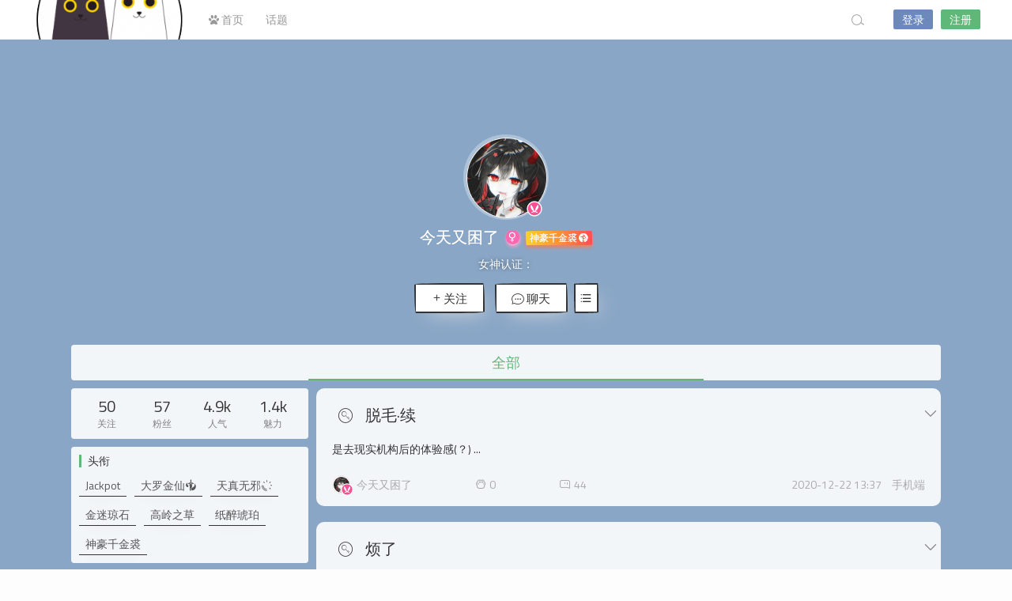

--- FILE ---
content_type: text/html; charset=UTF-8
request_url: https://lostsns.com/u/4253
body_size: 9869
content:
<!DOCTYPE html>
<html lang="zh-CN">
<head>
<link rel="shortcut icon" href=""/>
<meta http-equiv="Content-Type" content="text/html; charset=UTF-8">
<meta name="viewport" content="width=device-width">
<meta http-equiv="Pragma" content="no-cache">
<meta http-equiv="Cache-Control" content="no-cache">
<meta http-equiv="Expires" content="0">
<title>今天又困了-迷路猫</title>
<meta name="keywords" content="今天又困了" />
<meta name="description" content="做题做题做题" /><script type="text/javascript">var jinsom={"author_id":4253,"author_url":"https:\/\/lostsns.com\/u\/4253","site_name":"\u8ff7\u8def\u732b","ajax_url":"https:\/\/lostsns.com\/wp-admin\/admin-ajax.php","admin_url":"https:\/\/lostsns.com\/wp-admin\/","home_url":"https:\/\/lostsns.com","member_url":"https:\/\/lostsns.com\/u\/0","permalink_structure":1,"member_url_permalink":"https:\/\/lostsns.com\/u\/0?","theme_url":"https:\/\/lostsns.com\/wp-content\/themes\/SNS","cdn_url":"https:\/\/lostsns.com\/wp-content\/themes\/SNS\/cdn","page_template":"","user_url":"https:\/\/lostsns.com\/u\/0","current_url":"https:\/\/lostsns.com\/u\/4253","permalink":"https:\/\/lostsns.com\/8244.html","jinsom_ajax_url":"https:\/\/lostsns.com\/wp-content\/themes\/SNS\/module","mobile_ajax_url":"https:\/\/lostsns.com\/wp-content\/themes\/SNS\/mobile\/module","module_url":"https:\/\/lostsns.com\/wp-content\/themes\/SNS\/module","content_url":"https:\/\/lostsns.com\/wp-content","module_link":"https:\/\/lostsns.com\/wp-content\/module","user_id":0,"ip":"3.148.199.83","nickname":"<font class=\"user-0\"><\/font>","nickname_base":false,"nickname_link":"<a href=\"https:\/\/lostsns.com\/u\/0\" target=\"_blank\"><\/a>","current_user_name":false,"user_name":"<a href=\"https:\/\/lostsns.com\/u\/0\"><\/a>","user_on_off":1,"is_vip":0,"is_author":1,"is_single":0,"is_tag":0,"is_search":0,"is_page":0,"is_home":0,"is_category":0,"is_tax":0,"is_mobile":0,"is_login":0,"is_black":0,"app":"https:\/\/lostsns.com\/wp-content\/themes\/SNS\/mobile\/","api":"https:\/\/lostsns.com\/wp-content\/themes\/SNS\/api\/","loading":"<div class=\"jinsom-load\"><div class=\"jinsom-loading\"><i><\/i><i><\/i><i><\/i><\/div><\/div>","loading_post":"<div class=\"jinsom-load-post\"><div class=\"jinsom-loading-post\"><i><\/i><i><\/i><i><\/i><i><\/i><i><\/i><\/div><\/div>","loading_info":"<div class=\"jinsom-info-card-loading\"><img src=\"https:\/\/lostsns.com\/wp-admin\/\/images\/spinner.gif\"><p>\u8d44\u6599\u52a0\u8f7d\u4e2d...<\/p><\/div>","empty":"<div class=\"jinsom-empty-page\"><i class=\"jinsom-icon jinsom-kong\"><\/i><div class=\"title\"><p>\u6682\u6ca1\u6709\u6570\u636e<\/p><\/div><\/div>","verify":"","vip":"","vip_icon":"","lv":"","exp":0,"honor":"","avatar":"<img loading=\"lazy\" src=\"https:\/\/ae01.alicdn.com\/kf\/Uc4874821b5b24cf08545bdfcc2e9399fr.jpg\" class=\"avatar avatar-0 avatar-normal opacity\" width=\"100\" height=\"100\" alt=\"\"\/>","avatar_url":"https:\/\/ae01.alicdn.com\/kf\/Uc4874821b5b24cf08545bdfcc2e9399fr.jpg","is_admin":0,"is_admin_x":0,"credit":false,"wechat_cash":0,"alipay_cash":0,"user_data":1,"user_verify":false,"credit_name":"\u91d1\u5e01","money_name":"\u4f59\u989d","extcredits_name":"\u6d3b\u8dc3\u5ea6","extcredits":0,"cash_ratio":"10000","cash_mini_number":"5","login_on_off":0,"phone_on_off":0,"email_on_off":0,"publish_is_phone":0,"publish_is_email":0,"is_phone":0,"is_miniprogram":0,"miniprogram_ios_stop_pay":0,"chat_group_novip_note_max":5,"is_email":0,"chat_group_join_text":"&lt;j onclick=&quot;jinsom_open_group_chat_join_buy()&quot;&gt;&lt;n&gt;&lt;\/n&gt;&lt;font&gt;\u6765\u4e86&lt;\/font&gt;&lt;\/j&gt;","bbs_name":"\u8bba\u575b","referral_link_name":"t","words_images_max":"12","machine_verify_appid":"","sns_home_load_type":"default","waterfull_margin":"10","sort":"rand","smile_url":"","smile_add":"null","upload_video_type":"mp4,m3u8,flv,mov,MOV,MP4,FLV","upload_file_type":"jpg,png,gif,zip,mp3,mp4,wav,txt,doc,xls,pdf","upload_music_type":"mp3,wav","websocket":0,"websocket_domain":"lostsns.com","websocket_port":"1234","websocket_wss":"","websocket_gift_on_off":"","websocket_chat_inputing":"","who":0};</script><meta name='robots' content='max-image-preview:large' />
<link rel='stylesheet' id='classic-theme-styles-css' href='https://lostsns.com/wp-includes/css/classic-themes.min.css?ver=6.2.8' type='text/css' media='all' />
<link rel='stylesheet' id='iconfont-css' href='https://lostsns.com/wp-content/themes/SNS/cdn/assets/fonts/iconfont.css?ver=1.6.89.2.14' type='text/css' media='all' />
<link rel='stylesheet' id='iconfont_0-css' href='//at.alicdn.com/t/c/font_895155_ipi56lhrw8.css?ver=1.6.89.2.14' type='text/css' media='all' />
<link rel='stylesheet' id='fancybox-css' href='https://lostsns.com/wp-content/themes/SNS/cdn/assets/css/jquery.fancybox.min.css?ver=1.6.89.2.14' type='text/css' media='all' />
<link rel='stylesheet' id='awesome-css' href='https://lostsns.com/wp-content/themes/SNS/cdn/assets/css/font-awesome.min.css?ver=1.6.89.2.14' type='text/css' media='all' />
<link rel='stylesheet' id='Swiper-css' href='https://lostsns.com/wp-content/themes/SNS/cdn/assets/css/swiper.min.css?ver=1.6.89.2.14' type='text/css' media='all' />
<link rel='stylesheet' id='layui-css' href='https://lostsns.com/wp-content/themes/SNS/cdn/extend/layui/css/layui.css?ver=1.6.89.2.14' type='text/css' media='all' />
<link rel='stylesheet' id='jinsom-css' href='https://lostsns.com/wp-content/themes/SNS/cdn/assets/css/jinsom.min.css?ver=1.6.89.2.14' type='text/css' media='all' />
<script type='text/javascript' src='https://lostsns.com/wp-content/themes/SNS/cdn/assets/js/xgplayer.js?ver=1.6.89.2.14' id='xgplayer-js'></script>
<script type='text/javascript' src='https://lostsns.com/wp-content/themes/SNS/cdn/assets/js/xgplayer-hls.js?ver=1.6.89.2.14' id='xgplayer-hls-js'></script>
<script type='text/javascript' src='https://lostsns.com/wp-content/themes/SNS/cdn/assets/js/xgplayer-flv.js?ver=1.6.89.2.14' id='xgplayer-flv-js'></script>
<script type='text/javascript' src='https://lostsns.com/wp-content/themes/SNS/cdn/assets/js/jquery.min.js?ver=1.6.89.2.14' id='jquery-js'></script>
<script type='text/javascript' src='https://lostsns.com/wp-content/themes/SNS/cdn/assets/js/jquery.qrcode.min.js?ver=1.6.89.2.14' id='qrcode-js'></script>
<script type='text/javascript' src='https://lostsns.com/wp-content/themes/SNS/cdn/assets/js/masonry.min.js?ver=1.6.89.2.14' id='masonry-min-js'></script>
<script type='text/javascript' src='https://lostsns.com/wp-content/themes/SNS/cdn/assets/js/imagesloaded.min.js?ver=1.6.89.2.14' id='masonry-imagesloaded-js'></script>
<script type='text/javascript' src='https://lostsns.com/wp-content/themes/SNS/cdn/assets/js/jquery.fancybox.min.js?ver=1.6.89.2.14' id='fancybox-js'></script>
<script type='text/javascript' src='https://lostsns.com/wp-content/themes/SNS/cdn/assets/js/player.js?ver=1.6.89.2.14' id='music-player-js'></script>
<script type='text/javascript' src='https://lostsns.com/wp-content/themes/SNS/cdn/extend/layui/layui.js?ver=1.6.89.2.14' id='layui-js'></script>
<script type='text/javascript' src='https://lostsns.com/wp-content/themes/SNS/cdn/assets/js/login.js?ver=1.6.89.2.14' id='login-js'></script>
<script type='text/javascript' src='https://lostsns.com/wp-content/themes/SNS/cdn/assets/js/comment.js?ver=1.6.89.2.14' id='comment-js'></script>
<script type='text/javascript' src='https://lostsns.com/wp-content/themes/SNS/cdn/assets/js/delete.js?ver=1.6.89.2.14' id='delete-js'></script>
<script type='text/javascript' src='https://lostsns.com/wp-content/themes/SNS/cdn/assets/js/chat.js?ver=1.6.89.2.14' id='chat-js'></script>
<script type='text/javascript' src='https://lostsns.com/wp-content/themes/SNS/cdn/assets/js/publish.js?ver=1.6.89.2.14' id='publish-js'></script>
<script type='text/javascript' src='https://lostsns.com/wp-content/themes/SNS/cdn/assets/js/editor.js?ver=1.6.89.2.14' id='editor1-js'></script>
<script type='text/javascript' src='https://lostsns.com/wp-content/themes/SNS/cdn/assets/js/post.js?ver=1.6.89.2.14' id='post-js'></script>
<script type='text/javascript' src='https://lostsns.com/wp-content/themes/SNS/cdn/assets/js/jinsom.js?ver=1.6.89.2.14' id='jinsom-js'></script>

<style type="text/css">
.jinsom-slider .swiper-slide{border-radius:var(--jinsom-border-radius);}.jinsom-slider{margin-bottom: 10px;}.jinsom-slider{width: 100% !important;}.jinsom-slider{height: 250px;}
/* 夜间模式 */
.theme-dark {
	--head-normal-color: #000000;
	--head-hover-color: #fff;
	--head-menu-two-normal: #000000;
	--head-menu-one-normal: #000000;
	--head-background: #202223;
	--head-search-color: #f8fafc;
	--head-notice-color: #f8fafc;
	--head-publish-color: #5FB878;
	--head-username-color: #f8fafc;
}

/* 日间模式 */
.theme-light {
	--head-normal-color: #565656;
	--head-hover-color: #000000;
	--head-menu-two-normal: #000000;
	--head-menu-one-normal: #999;
	--head-background: #202223;
	--head-search-color: #a4a4a4;
	--head-notice-color: #a4a4a4;
	--head-publish-color: #5FB878;
	--head-username-color: #999999;
}

/*全站宽度*/
:root{
	--jinsom-width:1100px;
	--jinsom-color:#5fb878;
	--jinsom-border-radius:4px;
}


/*折叠高度*/
.jinsom-post-content.hidden{max-height: 300px;}


body{background-image:url();background-repeat:repeat;background-attachment:fixed ;background-position:center center;background-color:#f6f6f630;background-size:;}
/*一级菜单导航*/
.jinsom-menu ul li a {font-size: 14px;color:var(--head-menu-one-normal);}
.jinsom-menu ul li.current-menu-item a {color: #000000;}
.jinsom-menu ul li.menu-item a:hover {color: #fff45c;}

/*右上角按钮颜色*/
.jinsom-header-right .search i {color: var(--head-search-color);}
.jinsom-header-right .jinsom-notice i {color: var(--head-notice-color);}
.jinsom-header-right .publish {color: var(--head-publish-color);}


.jinsom-header-menu-avatar>p{color:var(--head-username-color);}.jinsom-header-right .login{color:#ffffff;background:#6D89BB;}.jinsom-header-right .reg{color:#ffffff;background:#5FB878;}.jinsom-menu ul li.menu-item-has-children ul li a,.jinsom-menu>ul>li.menu-item-has-children>ul>li:hover>ul>li>a{color:var(--head-menu-two-normal);font-size:13px}.jinsom-menu ul li ul li:hover{background-color:#5FB878;}.jinsom-menu ul li.menu-item ul li a:hover, .jinsom-menu>ul>li.menu-item-has-children>ul>li:hover a, .jinsom-menu>ul>li.menu-item-has-children>ul>li:hover>ul>li:hover>a{color:#000000;}.jinsom-menu ul li.menu-item-has-children ul li.current-menu-item a,.jinsom-menu ul li.menu-item-has-children ul li ul li.current-menu-item a {color:#000;}.jinsom-header-menu-avatar>ul li a{color:var(--head-normal-color);}.jinsom-header-menu-avatar>ul li:hover a{color:var(--head-hover-color);background-color:#5FB878;}

*:not([class*="icon"]):not(i) {font-family: 'Titillium Web', sans-serif !important;}
/* latin-ext */
@font-face {
  font-family: 'Titillium Web';
  font-style: normal;
  font-weight: 400;
  font-display: swap;
  src: url(https://lostsns.com/languages/NaPecZTIAOhVxoMyOr9n_E7fdM3mDbRS.woff2) format('woff2');
  unicode-range: U+0100-024F, U+0259, U+1E00-1EFF, U+2020, U+20A0-20AB, U+20AD-20CF, U+2113, U+2C60-2C7F, U+A720-A7FF;
}
/* latin */
@font-face {
  font-family: 'Titillium Web';
  font-style: normal;
  font-weight: 400;
  font-display: swap;
  src: url(https://lostsns.com/languages/NaPecZTIAOhVxoMyOr9n_E7fdMPmDQ.woff2) format('woff2');
  unicode-range: U+0000-00FF, U+0131, U+0152-0153, U+02BB-02BC, U+02C6, U+02DA, U+02DC, U+2000-206F, U+2074, U+20AC, U+2122, U+2191, U+2193, U+2212, U+2215, U+FEFF, U+FFFD;
}
</style><link rel="stylesheet" href="https://lostsns.com/milupc.css?ver=0.1149" type="text/css"/>
<link href="https://fonts.googleapis.com/css?family=Titillium+Web&display=swap" rel="stylesheet">


<!-- Global site tag (gtag.js) - Google Analytics -->
<script async src="https://www.googletagmanager.com/gtag/js?id=G-3VSYLJ4LD8"></script>
<script>
<!--
document.oncontextmenu=mylock1;
function mylock1(){
event.returnValue=false;
}
//-->
</script>

<script>
$(function(){
    
    
    document.onkeydown = function () {
        if (window.event && window.event.keyCode == 123) {
            event.keyCode = 0;
            event.returnValue = false;
            return false;
        }
    };//禁止F12
})
</script>

</head>
<body type="" class="archive author author-143350881 author-4253 theme-light">

<!-- 菜单 -->

<div class="jinsom-header">
<div class="jinsom-header-content clear">
<div class="logo">
<a href="/" style="background-image: url(https://lostsns.com/wp-content/uploads/2023/07/水印猫.png);" class="logo-bg light">迷路猫</a>
<a href="/"  class="logo-bg dark">迷路猫</a>
</div>
<div class="jinsom-menu"><ul id="menu-%e8%bf%b7%e8%b7%af%e7%8c%ab%e8%8f%9c%e5%8d%95" class="clear"><li id="menu-item-34" class="menu-item menu-item-type-custom menu-item-object-custom menu-item-home menu-item-34"><a href="https://lostsns.com/"><i class="fa fa-paw" aria-hidden="true"></i> 首页</a></li>
<li id="menu-item-8425" class="menu-item menu-item-type-post_type menu-item-object-page menu-item-8425"><a href="https://lostsns.com/topic">话题</a></li>
</ul></div> 

<div class="jinsom-header-right">
<li class="search"><i class="jinsom-icon jinsom-sousuo1"></i></li><li class="login opacity" onclick="jinsom_pop_login_style();">登录</li><li class="reg opacity" onclick='jinsom_login_form("邀请码注册","reg-invite",400)'>注册</li>
</div>
</div>
</div><!-- jinsom-header -->
<div class="jinsom-menu-fixed"></div>


<script type="text/javascript">
$('.jinsom-menu-fixed').css('padding-top',$('.jinsom-header').height());
</script><div class="jinsom-member-main" data="4253">
<div class="jinsom-member-bg" style="background-image: url();">
<div class="jinsom-member-content">

<div class="jinsom-member-header">
<div class="jinsom-member-avatar other">
<p><img loading="lazy" src="https://c.lostmew.com/milumao//user_files/4253/avatar/77104971_1610263516.jpeg" class="avatar avatar-4253 avatar-normal opacity" width="40" height="40" alt="今天又困了"/></p>
<i class="jinsom-verify jinsom-verify-c" title="女神认证"></i></div>
<div class="jinsom-member-username">
<h1><font class="user-4253">今天又困了</font></h1>
<span class="jinsom-mark jinsom-girl"><i class="fa fa-venus"></i></span><span id="jinsom-honor-4253" title="头衔称号" class="jinsom-mark jinsom-honor jinsom-honor-神豪千金裘" style="background:#009688">神豪千金裘</span></div>
<div class="jinsom-member-desc">
<span class="verify-tips">女神认证：</span></div>
<div class="jinsom-member-follow-info">
<span class="follow no opacity" onclick='jinsom_pop_login_style();'><i class="jinsom-icon jinsom-guanzhu"></i>关注</span>
<span onclick='jinsom_pop_login_style();' class="opacity"><i class="jinsom-icon jinsom-liaotian"></i> 聊天</span>
<span>
<i class="jinsom-icon jinsom-mulu1"></i>
<div class="jinsom-member-follow-box">
<li onclick="jinsom_transfer_form(4253);">转账</li>
<li onclick='jinsom_add_blacklist("add",4253,this)'>拉黑</li><li onclick="jinsom_report_form('user',4253);">举报</li>
</div>
</span>
</div>
</div>



<div class="jinsom-member-menu clear"><li type="all" class="on" onclick='jinsom_post("all","ajax",this)' author_id="4253">全部</li><li style="display:none;"></li></div>


<div class="jinsom-member-content-list clear">
<div class="jinsom-member-left">


<div class="box jinsom-member-left-follow clear">
<li onclick="jinsom_member_follow_page(this)" author_id=4253>
<strong>50</strong>
<span>关注</span>
</li>
<li onclick="jinsom_member_follow_page(this)" author_id=4253>
<strong>57</strong>
<span>粉丝</span>
</li>
<li>
<strong title="人气：4867">4.9k</strong><span>人气</span>
</li>
<li>
<strong title="魅力：1410">1.4k</strong><span>魅力</span>
</li>
</div>

<div class="box jinsom-member-left-honor">
<h3>头衔</h3>
<div class="content clear">
<li class="jinsom-honor-Jackpot">Jackpot</li><li class="jinsom-honor-大罗金仙">大罗金仙</li><li class="jinsom-honor-天真无邪">天真无邪</li><li class="jinsom-honor-金迷琼石">金迷琼石</li><li class="jinsom-honor-高岭之草">高岭之草</li><li class="jinsom-honor-纸醉琥珀">纸醉琥珀</li><li class="jinsom-honor-神豪千金裘">神豪千金裘</li></div>
</div>



<div class="box jinsom-member-left-bg-music clear">
<h3>背景音乐</h3>
<div id="jinsom-memeber-bg-music" class="aplayer"></div>
<script type="text/javascript">
var jinsom_memeber_bg_music = new APlayer({
element: document.getElementById('jinsom-memeber-bg-music'),
narrow: false,
autoplay: true,
mutex: true,
showlrc: false,
preload: 'none',
music: {url: 'http://music.163.com/song/media/outer/url?id=41672542.mp3'}});
</script>
</div>


<div class="box jinsom-member-left-profile">
<h3>资料简介</h3>
<li class="nickname"><m>昵称：</m><span>
今天又困了</span></li>
<li class="gender"><m>性别：</m>
<span>
女生</span></li>
<li class="address"><m>位置：</m><span>伊修加德</span></li>
<li class="description"><m>说明：</m><span>做题做题做题</span></li>
<div class="jinsom-member-left-profile-hide">
<li class="reg"><m>注册时间：</m><span title="2019-10-22 08:21:39">6年前</span></li>
</div>
<div class="jinsom-member-left-profile-more">查看更多 <i class="fa fa-angle-right"></i></div>
</div>

<div class="box jinsom-member-left-visitor clear">
<h3>最近访客</h3>
<li><a href="https://lostsns.com/u/2759" title="访问时间：4年前"><img loading="lazy" src="https://c.lostmew.com/milumao/user_files/2759/avatar/41855562_1636885261.jpeg" class="avatar avatar-2759 avatar-normal opacity" width="40" height="40" alt="简简"/><p><font class="user-2759">简简</font></p></a><i class="jinsom-verify jinsom-verify-c" title="女神认证"></i></li><li><a href="https://lostsns.com/u/1489" title="访问时间：4年前"><img loading="lazy" src="https://c.lostmew.com/maoqi/cat/avatar/4.png" class="avatar avatar-1489 avatar-normal opacity" width="40" height="40" alt="暮色"/><p><font class="user-1489">暮色</font></p></a></li><li><a href="https://lostsns.com/u/4429" title="访问时间：4年前"><img loading="lazy" src="https://c.lostmew.com/maoqi/cat/avatar/13.png" class="avatar avatar-4429 avatar-normal opacity" width="40" height="40" alt="黑格子"/><p><font class="user-4429">黑格子</font></p></a></li><li><a href="https://lostsns.com/u/1220" title="访问时间：4年前"><img loading="lazy" src="https://c.lostmew.com/milumao//user_files/1220/avatar/38667134_1611072209.jpeg" class="avatar avatar-1220 avatar-normal opacity" width="40" height="40" alt="凌凌"/><p><font class="user-1220">凌凌</font></p></a><i class="jinsom-verify jinsom-verify-c" title="女神认证"></i></li><li><a href="https://lostsns.com/u/4258" title="访问时间：4年前"><img loading="lazy" src="https://lostsns.com/wp-content/uploads/user_files/4258/avatar/9087424_1592579709.png" class="avatar avatar-4258 avatar-normal opacity" width="40" height="40" alt="泡芙马卡龙"/><p><font class="user-4258">泡芙马卡龙</font></p></a><i class="jinsom-verify jinsom-verify-c" title="女神认证"></i></li><li><a href="https://lostsns.com/u/5267" title="访问时间：4年前"><img loading="lazy" src="https://c.lostmew.com/maoqi/cat/avatar/34.png" class="avatar avatar-5267 avatar-normal opacity" width="40" height="40" alt="板面二中"/><p><font class="user-5267">板面二中</font></p></a></li><li><a href="https://lostsns.com/u/6546" title="访问时间：4年前"><img loading="lazy" src="https://c.lostmew.com/maoqi/cat/avatar/33.png" class="avatar avatar-6546 avatar-normal opacity" width="40" height="40" alt="fydog"/><p><font class="user-6546">fydog</font></p></a></li><li><a href="https://lostsns.com/u/6693" title="访问时间：5年前"><img loading="lazy" src="https://c.lostmew.com/milumao//user_files/6693/avatar/20462742_1612105051.jpeg" class="avatar avatar-6693 avatar-normal opacity" width="40" height="40" alt="Polar"/><p><font class="user-6693">Polar</font></p></a><i class="jinsom-verify jinsom-verify-c" title="女神认证"></i></li><li><a href="https://lostsns.com/u/693" title="访问时间：5年前"><img loading="lazy" src="https://c.lostmew.com/milumao//user_files/693/avatar/75811111_1609296427.jpeg" class="avatar avatar-693 avatar-normal opacity" width="40" height="40" alt="漓漓"/><p><font class="user-693">漓漓</font></p></a><i class="jinsom-verify jinsom-verify-c" title="女神认证"></i></li><li><a href="https://lostsns.com/u/5606" title="访问时间：5年前"><img loading="lazy" src="https://c.lostmew.com/milumao//user_files/5606/avatar/53087541_1607349155.jpeg" class="avatar avatar-5606 avatar-normal opacity" width="40" height="40" alt="阿念"/><p><font class="user-5606">阿念</font></p></a><i class="jinsom-verify jinsom-verify-c" title="女神认证"></i></li><li><a href="https://lostsns.com/u/6583" title="访问时间：5年前"><img loading="lazy" src="https://lostsns.com/wp-content/uploads/user_files/6583/avatar/80386707_1599732850.png" class="avatar avatar-6583 avatar-normal opacity" width="40" height="40" alt="Nastya"/><p><font class="user-6583">Nastya</font></p></a><i class="jinsom-verify jinsom-verify-c" title="女神认证"></i></li><li><a href="https://lostsns.com/u/6689" title="访问时间：5年前"><img loading="lazy" src="https://c.lostmew.com/milumao//user_files/6689/avatar/29966343_1611651099.jpeg" class="avatar avatar-6689 avatar-normal opacity" width="40" height="40" alt="封不觉"/><p><font class="user-6689">封不觉</font></p></a></li><li><a href="https://lostsns.com/u/6332" title="访问时间：5年前"><img loading="lazy" src="https://lostsns.com/wp-content/uploads/user_files/6332/avatar/8958266_1598027623.png" class="avatar avatar-6332 avatar-normal opacity" width="40" height="40" alt="卷二"/><p><font class="user-6332">卷二</font></p></a><i class="jinsom-verify jinsom-verify-c" title="女神认证"></i></li><li><a href="https://lostsns.com/u/6150" title="访问时间：5年前"><img loading="lazy" src="https://c.lostmew.com/maoqi/cat/avatar/35.png" class="avatar avatar-6150 avatar-normal opacity" width="40" height="40" alt="南宫觅荷"/><p><font class="user-6150">南宫觅荷</font></p></a></li><li><a href="https://lostsns.com/u/3783" title="访问时间：5年前"><img loading="lazy" src="https://lostsns.com/wp-content/uploads/user_files/3783/avatar/69630726_1598008660.png" class="avatar avatar-3783 avatar-normal opacity" width="40" height="40" alt="寂静湖水"/><p><font class="user-3783">寂静湖水</font></p></a></li><li><a href="https://lostsns.com/u/5642" title="访问时间：5年前"><img loading="lazy" src="https://lostsns.com/wp-content/uploads/user_files/5642/avatar/20601159_1591805278.png" class="avatar avatar-5642 avatar-normal opacity" width="40" height="40" alt="要加油！"/><p><font class="user-5642">要加油！</font></p></a><i class="jinsom-verify jinsom-verify-c" title="女神认证"></i></li><li><a href="https://lostsns.com/u/6011" title="访问时间：5年前"><img loading="lazy" src="https://c.lostmew.com/maoqi/cat/avatar/3.png" class="avatar avatar-6011 avatar-normal opacity" width="40" height="40" alt="小球"/><p><font class="user-6011">小球</font></p></a></li><li><a href="https://lostsns.com/u/6629" title="访问时间：5年前"><img loading="lazy" src="https://c.lostmew.com/milumao//user_files/6629/avatar/86864642_1609121788.gif" class="avatar avatar-6629 avatar-normal opacity" width="40" height="40" alt="林零0曜"/><p><font class="user-6629">林零0曜</font></p></a></li><li><a href="https://lostsns.com/u/6269" title="访问时间：5年前"><img loading="lazy" src="https://lostsns.com/wp-content/uploads/user_files/6269/avatar/23200386_1589891123.png" class="avatar avatar-6269 avatar-normal opacity" width="40" height="40" alt="戏沙o"/><p><font class="user-6269">戏沙o</font></p></a></li><li><a href="https://lostsns.com/u/1835" title="访问时间：5年前"><img loading="lazy" src="https://lostsns.com/wp-content/uploads/user_files/1835/avatar/avatar_1581402639.gif" class="avatar avatar-1835 avatar-normal opacity" width="40" height="40" alt="明卿"/><p><font class="user-1835">明卿</font></p></a></li></div>


</div>




<div class="jinsom-member-right">
<div class="jinsom-post-list">
<div  class="jinsom-posts-list list normal power-0" data="8244" id="jinsom-post-8244">



<div class="jinsom-post-user-info single">
<div class="jinsom-post-user-info-avatar" user-data="4253">
<a href="https://lostsns.com/u/4253" style="display: inline-block;">
<img loading="lazy" src="https://c.lostmew.com/milumao//user_files/4253/avatar/77104971_1610263516.jpeg" class="avatar avatar-4253 avatar-normal opacity" width="40" height="40" alt="今天又困了"/><i class="jinsom-verify jinsom-verify-c" title="女神认证"></i></a>
<div class="jinsom-user-info-card"></div>
</div>	
<div class="jinsom-post-user-info-name">
<a href="https://lostsns.com/u/4253" target="_blank">今天又困了</a></div>
</div>





<div class="jinsom-post-setting">
<i class="jinsom-icon jinsom-xiangxia2"></i>
<div  class="jinsom-post-setting-box">
<li onclick="jinsom_post_link(this);" data="https://lostsns.com/8244.html">查看全文</li>
<li onclick="jinsom_post_link(this);" data="https://lostsns.com/u/4253">查看作者</li>
</div>
</div>
<h2 class="single">
<span class="jinsom-bbs-post-type-login"></span><a href="https://lostsns.com/8244.html" target="_blank" >脱毛&middot;续</a>
</h2>

<div class="jinsom-post-single-content b">

<div class="jinsom-post-single-excerp">
<a href="https://lostsns.com/8244.html" target="_blank">
是去现实机构后的体验感(？) ...</a>
</div>


<!-- 文章列表工具栏 -->

<div class="jinsom-post-single-bar single">
<li class="author">
<a href="https://lostsns.com/u/4253" target="_blank">
<img loading="lazy" src="https://c.lostmew.com/milumao//user_files/4253/avatar/77104971_1610263516.jpeg" class="avatar avatar-4253 avatar-normal opacity" width="40" height="40" alt="今天又困了"/><i class="jinsom-verify jinsom-verify-c" title="女神认证"></i></a>
<a href="https://lostsns.com/u/4253" target="_blank">今天又困了</a></li>

<li class="jinsom-no-like" onclick='jinsom_like_posts(8244,this);'>
<i class="jinsom-icon jinsom-xihuan2"></i> <span>0</span>
</li>

<li onclick="jinsom_comment_toggle(this)"><a href="https://lostsns.com/8244.html" target="_blank"><i class="jinsom-icon jinsom-pinglun2"></i> <span>44</span></a></li>




<li class="views"><a href="https://lostsns.com/8244.html" target="_blank"><i class="jinsom-icon jinsom-liulan1"></i> <span>965</span></a></li>


<li class="cat"><i class="jinsom-icon jinsom-fenlei1"></i> <span><a href="https://lostsns.com/bbs/foyer" target="_blank">礼拜堂</a></span></li>

<li class="right" title="2020-12-22 13:37:29"><span>2020-12-22 13:37</span> <span class="from">手机端</span></li>



</div>
</div>



</div><!-- posts_list -->

<div  class="jinsom-posts-list list normal power-0" data="8007" id="jinsom-post-8007">



<div class="jinsom-post-user-info single">
<div class="jinsom-post-user-info-avatar" user-data="4253">
<a href="https://lostsns.com/u/4253" style="display: inline-block;">
<img loading="lazy" src="https://c.lostmew.com/milumao//user_files/4253/avatar/77104971_1610263516.jpeg" class="avatar avatar-4253 avatar-normal opacity" width="40" height="40" alt="今天又困了"/><i class="jinsom-verify jinsom-verify-c" title="女神认证"></i></a>
<div class="jinsom-user-info-card"></div>
</div>	
<div class="jinsom-post-user-info-name">
<a href="https://lostsns.com/u/4253" target="_blank">今天又困了</a></div>
</div>





<div class="jinsom-post-setting">
<i class="jinsom-icon jinsom-xiangxia2"></i>
<div  class="jinsom-post-setting-box">
<li onclick="jinsom_post_link(this);" data="https://lostsns.com/8007.html">查看全文</li>
<li onclick="jinsom_post_link(this);" data="https://lostsns.com/u/4253">查看作者</li>
</div>
</div>
<h2 class="single">
<span class="jinsom-bbs-post-type-login"></span><a href="https://lostsns.com/8007.html" target="_blank" >烦了</a>
</h2>

<div class="jinsom-post-single-content b">

<div class="jinsom-post-single-excerp">
<a href="https://lostsns.com/8007.html" target="_blank">
我可能上辈子欠了我爸的，这辈子来还债&hellip;&hellip; [s-13] ...</a>
</div>


<!-- 文章列表工具栏 -->

<div class="jinsom-post-single-bar single">
<li class="author">
<a href="https://lostsns.com/u/4253" target="_blank">
<img loading="lazy" src="https://c.lostmew.com/milumao//user_files/4253/avatar/77104971_1610263516.jpeg" class="avatar avatar-4253 avatar-normal opacity" width="40" height="40" alt="今天又困了"/><i class="jinsom-verify jinsom-verify-c" title="女神认证"></i></a>
<a href="https://lostsns.com/u/4253" target="_blank">今天又困了</a></li>

<li class="jinsom-no-like" onclick='jinsom_like_posts(8007,this);'>
<i class="jinsom-icon jinsom-xihuan2"></i> <span>0</span>
</li>

<li onclick="jinsom_comment_toggle(this)"><a href="https://lostsns.com/8007.html" target="_blank"><i class="jinsom-icon jinsom-pinglun2"></i> <span>38</span></a></li>




<li class="views"><a href="https://lostsns.com/8007.html" target="_blank"><i class="jinsom-icon jinsom-liulan1"></i> <span>964</span></a></li>


<li class="cat"><i class="jinsom-icon jinsom-fenlei1"></i> <span><a href="https://lostsns.com/bbs/foyer" target="_blank">礼拜堂</a></span></li>

<li class="right" title="2020-11-19 16:30:53"><span>2020-11-19 16:30</span> <span class="from">手机端</span></li>



</div>
</div>



</div><!-- posts_list -->

<div  class="jinsom-posts-list list normal power-0" data="7649" id="jinsom-post-7649">



<div class="jinsom-post-user-info single">
<div class="jinsom-post-user-info-avatar" user-data="4253">
<a href="https://lostsns.com/u/4253" style="display: inline-block;">
<img loading="lazy" src="https://c.lostmew.com/milumao//user_files/4253/avatar/77104971_1610263516.jpeg" class="avatar avatar-4253 avatar-normal opacity" width="40" height="40" alt="今天又困了"/><i class="jinsom-verify jinsom-verify-c" title="女神认证"></i></a>
<div class="jinsom-user-info-card"></div>
</div>	
<div class="jinsom-post-user-info-name">
<a href="https://lostsns.com/u/4253" target="_blank">今天又困了</a></div>
</div>





<div class="jinsom-post-setting">
<i class="jinsom-icon jinsom-xiangxia2"></i>
<div  class="jinsom-post-setting-box">
<li onclick="jinsom_post_link(this);" data="https://lostsns.com/7649.html">查看全文</li>
<li onclick="jinsom_post_link(this);" data="https://lostsns.com/u/4253">查看作者</li>
</div>
</div>
<h2 class="single">
<span class="jinsom-bbs-post-type-pay"></span><a href="https://lostsns.com/7649.html" target="_blank" >有的人单身可能真的是有原因的</a>
</h2>

<div class="jinsom-post-single-content b">

<div class="jinsom-post-single-excerp">
<a href="https://lostsns.com/7649.html" target="_blank">
遇到了一个男性，一直单身，叫着自己不懂恋爱不懂情侣却成为了朋友们的情感咨询。但他确实没什么能拿得出手的东西，女孩子凭什么看上他呢？想知道是不是很多男性都自我感觉良好emmm？不说什么人均18，就说外在条件并不优秀的情况却对女孩子的外在各种要求条件。后面一些可能...</a>
</div>


<!-- 文章列表工具栏 -->

<div class="jinsom-post-single-bar single">
<li class="author">
<a href="https://lostsns.com/u/4253" target="_blank">
<img loading="lazy" src="https://c.lostmew.com/milumao//user_files/4253/avatar/77104971_1610263516.jpeg" class="avatar avatar-4253 avatar-normal opacity" width="40" height="40" alt="今天又困了"/><i class="jinsom-verify jinsom-verify-c" title="女神认证"></i></a>
<a href="https://lostsns.com/u/4253" target="_blank">今天又困了</a></li>

<li class="jinsom-no-like" onclick='jinsom_like_posts(7649,this);'>
<i class="jinsom-icon jinsom-xihuan2"></i> <span>0</span>
</li>

<li onclick="jinsom_comment_toggle(this)"><a href="https://lostsns.com/7649.html" target="_blank"><i class="jinsom-icon jinsom-pinglun2"></i> <span>38</span></a></li>




<li class="views"><a href="https://lostsns.com/7649.html" target="_blank"><i class="jinsom-icon jinsom-liulan1"></i> <span>1.4k</span></a></li>


<li class="cat"><i class="jinsom-icon jinsom-fenlei1"></i> <span><a href="https://lostsns.com/bbs/foyer" target="_blank">礼拜堂</a></span></li>

<li class="right" title="2020-09-02 00:34:30"><span>2020-09-02 00:34</span> <span class="from">手机端</span></li>



</div>
</div>



</div><!-- posts_list -->

<div  class="jinsom-posts-list list normal power-0" data="7295" id="jinsom-post-7295">



<div class="jinsom-post-user-info single">
<div class="jinsom-post-user-info-avatar" user-data="4253">
<a href="https://lostsns.com/u/4253" style="display: inline-block;">
<img loading="lazy" src="https://c.lostmew.com/milumao//user_files/4253/avatar/77104971_1610263516.jpeg" class="avatar avatar-4253 avatar-normal opacity" width="40" height="40" alt="今天又困了"/><i class="jinsom-verify jinsom-verify-c" title="女神认证"></i></a>
<div class="jinsom-user-info-card"></div>
</div>	
<div class="jinsom-post-user-info-name">
<a href="https://lostsns.com/u/4253" target="_blank">今天又困了</a></div>
</div>





<div class="jinsom-post-setting">
<i class="jinsom-icon jinsom-xiangxia2"></i>
<div  class="jinsom-post-setting-box">
<li onclick="jinsom_post_link(this);" data="https://lostsns.com/7295.html">查看全文</li>
<li onclick="jinsom_post_link(this);" data="https://lostsns.com/u/4253">查看作者</li>
</div>
</div>
<h2 class="single">
<span class="jinsom-bbs-post-type-login"></span><a href="https://lostsns.com/7295.html" target="_blank" >大概是个求助帖</a>
</h2>

<div class="jinsom-post-single-content b">

<div class="jinsom-post-single-excerp">
<a href="https://lostsns.com/7295.html" target="_blank">
有没有什么办法可以避开家里人又有足够的理由自己出门？前提：家里不让一个人外出，但是没有人可以陪我出去(甚至我想自己搭地铁买个沙拉都不允许，怨念jpg)...</a>
</div>


<!-- 文章列表工具栏 -->

<div class="jinsom-post-single-bar single">
<li class="author">
<a href="https://lostsns.com/u/4253" target="_blank">
<img loading="lazy" src="https://c.lostmew.com/milumao//user_files/4253/avatar/77104971_1610263516.jpeg" class="avatar avatar-4253 avatar-normal opacity" width="40" height="40" alt="今天又困了"/><i class="jinsom-verify jinsom-verify-c" title="女神认证"></i></a>
<a href="https://lostsns.com/u/4253" target="_blank">今天又困了</a></li>

<li class="jinsom-no-like" onclick='jinsom_like_posts(7295,this);'>
<i class="jinsom-icon jinsom-xihuan2"></i> <span>0</span>
</li>

<li onclick="jinsom_comment_toggle(this)"><a href="https://lostsns.com/7295.html" target="_blank"><i class="jinsom-icon jinsom-pinglun2"></i> <span>69</span></a></li>




<li class="views"><a href="https://lostsns.com/7295.html" target="_blank"><i class="jinsom-icon jinsom-liulan1"></i> <span>1.3k</span></a></li>


<li class="cat"><i class="jinsom-icon jinsom-fenlei1"></i> <span><a href="https://lostsns.com/bbs/foyer" target="_blank">礼拜堂</a></span></li>

<li class="right" title="2020-06-11 12:29:55"><span>2020-06-11 12:29</span> <span class="from">手机端</span></li>



</div>
</div>



</div><!-- posts_list -->

<div  class="jinsom-posts-list list normal power-0" data="6819" id="jinsom-post-6819">



<div class="jinsom-post-user-info single">
<div class="jinsom-post-user-info-avatar" user-data="4253">
<a href="https://lostsns.com/u/4253" style="display: inline-block;">
<img loading="lazy" src="https://c.lostmew.com/milumao//user_files/4253/avatar/77104971_1610263516.jpeg" class="avatar avatar-4253 avatar-normal opacity" width="40" height="40" alt="今天又困了"/><i class="jinsom-verify jinsom-verify-c" title="女神认证"></i></a>
<div class="jinsom-user-info-card"></div>
</div>	
<div class="jinsom-post-user-info-name">
<a href="https://lostsns.com/u/4253" target="_blank">今天又困了</a></div>
</div>





<div class="jinsom-post-setting">
<i class="jinsom-icon jinsom-xiangxia2"></i>
<div  class="jinsom-post-setting-box">
<li onclick="jinsom_post_link(this);" data="https://lostsns.com/6819.html">查看全文</li>
<li onclick="jinsom_post_link(this);" data="https://lostsns.com/u/4253">查看作者</li>
</div>
</div>
<h2 class="single">
<a href="https://lostsns.com/6819.html" target="_blank" >大概是个脱毛的安利</a>
</h2>

<div class="jinsom-post-single-content b">

<div class="jinsom-post-single-excerp">
<a href="https://lostsns.com/6819.html" target="_blank">
咕咕咕，天气变热了，冬天养的毛毛该剃掉了&nbsp;[s-85]&nbsp;。其实关于脱毛，猫里已经有人写过一些了。蜜蜡脱毛和刮毛刀脱毛可以去看@jay的帖，点击【链接】跳转。今天是想简单讲讲脱毛膏和激光脱毛ovo&nbsp;A 脱毛膏脱毛这个不知道算不算的上...</a>
</div>


<!-- 文章列表工具栏 -->

<div class="jinsom-post-single-bar single">
<li class="author">
<a href="https://lostsns.com/u/4253" target="_blank">
<img loading="lazy" src="https://c.lostmew.com/milumao//user_files/4253/avatar/77104971_1610263516.jpeg" class="avatar avatar-4253 avatar-normal opacity" width="40" height="40" alt="今天又困了"/><i class="jinsom-verify jinsom-verify-c" title="女神认证"></i></a>
<a href="https://lostsns.com/u/4253" target="_blank">今天又困了</a></li>

<li class="jinsom-no-like" onclick='jinsom_like_posts(6819,this);'>
<i class="jinsom-icon jinsom-xihuan2"></i> <span>0</span>
</li>

<li onclick="jinsom_comment_toggle(this)"><a href="https://lostsns.com/6819.html" target="_blank"><i class="jinsom-icon jinsom-pinglun2"></i> <span>78</span></a></li>




<li class="views"><a href="https://lostsns.com/6819.html" target="_blank"><i class="jinsom-icon jinsom-liulan1"></i> <span>1.8k</span></a></li>


<li class="cat"><i class="jinsom-icon jinsom-fenlei1"></i> <span><a href="https://lostsns.com/bbs/foyer" target="_blank">礼拜堂</a></span></li>

<li class="right" title="2020-04-10 16:12:05"><span>2020-04-10 16:12</span> <span class="from">电脑端</span></li>



</div>
</div>



</div><!-- posts_list -->

<div  class="jinsom-posts-list list normal power-0" data="6523" id="jinsom-post-6523">



<div class="jinsom-post-user-info single">
<div class="jinsom-post-user-info-avatar" user-data="4253">
<a href="https://lostsns.com/u/4253" style="display: inline-block;">
<img loading="lazy" src="https://c.lostmew.com/milumao//user_files/4253/avatar/77104971_1610263516.jpeg" class="avatar avatar-4253 avatar-normal opacity" width="40" height="40" alt="今天又困了"/><i class="jinsom-verify jinsom-verify-c" title="女神认证"></i></a>
<div class="jinsom-user-info-card"></div>
</div>	
<div class="jinsom-post-user-info-name">
<a href="https://lostsns.com/u/4253" target="_blank">今天又困了</a></div>
</div>





<div class="jinsom-post-setting">
<i class="jinsom-icon jinsom-xiangxia2"></i>
<div  class="jinsom-post-setting-box">
<li onclick="jinsom_post_link(this);" data="https://lostsns.com/6523.html">查看全文</li>
<li onclick="jinsom_post_link(this);" data="https://lostsns.com/u/4253">查看作者</li>
</div>
</div>
<h2 class="single">
<a href="https://lostsns.com/6523.html" target="_blank" >头疼怎么办</a>
</h2>

<div class="jinsom-post-single-content b">

<div class="jinsom-post-single-excerp">
<a href="https://lostsns.com/6523.html" target="_blank">
一到晚上就睡不着，一看时间五六点。其实睡眠时间应该有6小时，但就是一到晚上就头疼。这几天疼的越来越厉害，药油也不管用，有时候疼哭了 [s-35] 虽然是自己作的还是难受。我想不出什么办法缓解头疼了 [s-35]...</a>
</div>


<!-- 文章列表工具栏 -->

<div class="jinsom-post-single-bar single">
<li class="author">
<a href="https://lostsns.com/u/4253" target="_blank">
<img loading="lazy" src="https://c.lostmew.com/milumao//user_files/4253/avatar/77104971_1610263516.jpeg" class="avatar avatar-4253 avatar-normal opacity" width="40" height="40" alt="今天又困了"/><i class="jinsom-verify jinsom-verify-c" title="女神认证"></i></a>
<a href="https://lostsns.com/u/4253" target="_blank">今天又困了</a></li>

<li class="jinsom-no-like" onclick='jinsom_like_posts(6523,this);'>
<i class="jinsom-icon jinsom-xihuan2"></i> <span>0</span>
</li>

<li onclick="jinsom_comment_toggle(this)"><a href="https://lostsns.com/6523.html" target="_blank"><i class="jinsom-icon jinsom-pinglun2"></i> <span>19</span></a></li>




<li class="views"><a href="https://lostsns.com/6523.html" target="_blank"><i class="jinsom-icon jinsom-liulan1"></i> <span>1.2k</span></a></li>


<li class="cat"><i class="jinsom-icon jinsom-fenlei1"></i> <span><a href="https://lostsns.com/bbs/less" target="_blank">集中营</a></span></li>

<li class="right" title="2020-03-13 02:05:09"><span>2020-03-13 02:05</span> <span class="from">手机端</span></li>



</div>
</div>



</div><!-- posts_list -->

<div  class="jinsom-posts-list list normal power-0" data="5716" id="jinsom-post-5716">



<div class="jinsom-post-user-info single">
<div class="jinsom-post-user-info-avatar" user-data="4253">
<a href="https://lostsns.com/u/4253" style="display: inline-block;">
<img loading="lazy" src="https://c.lostmew.com/milumao//user_files/4253/avatar/77104971_1610263516.jpeg" class="avatar avatar-4253 avatar-normal opacity" width="40" height="40" alt="今天又困了"/><i class="jinsom-verify jinsom-verify-c" title="女神认证"></i></a>
<div class="jinsom-user-info-card"></div>
</div>	
<div class="jinsom-post-user-info-name">
<a href="https://lostsns.com/u/4253" target="_blank">今天又困了</a></div>
</div>





<div class="jinsom-post-setting">
<i class="jinsom-icon jinsom-xiangxia2"></i>
<div  class="jinsom-post-setting-box">
<li onclick="jinsom_post_link(this);" data="https://lostsns.com/5716.html">查看全文</li>
<li onclick="jinsom_post_link(this);" data="https://lostsns.com/u/4253">查看作者</li>
</div>
</div>
<h2 class="single">
<span class="jinsom-bbs-post-type-login"></span><a href="https://lostsns.com/5716.html" target="_blank" >关于药膏╰(:з╰&ang;)_</a>
</h2>

<div class="jinsom-post-single-content b">

<div class="jinsom-post-single-excerp">
<a href="https://lostsns.com/5716.html" target="_blank">
想问下抓伤这种事情需要用什么药膏吗&hellip;&hellip;本身不是疤痕体质，但是某次抓伤的痕迹一个月了还没完全消失，也不知道是不是因为指甲细菌的原因。情绪控制不了的时候肯定不少，所以，我想&hellip;&hellip;囤个药膏吃个安利╰(:з╰&an...</a>
</div>


<!-- 文章列表工具栏 -->

<div class="jinsom-post-single-bar single">
<li class="author">
<a href="https://lostsns.com/u/4253" target="_blank">
<img loading="lazy" src="https://c.lostmew.com/milumao//user_files/4253/avatar/77104971_1610263516.jpeg" class="avatar avatar-4253 avatar-normal opacity" width="40" height="40" alt="今天又困了"/><i class="jinsom-verify jinsom-verify-c" title="女神认证"></i></a>
<a href="https://lostsns.com/u/4253" target="_blank">今天又困了</a></li>

<li class="jinsom-no-like" onclick='jinsom_like_posts(5716,this);'>
<i class="jinsom-icon jinsom-xihuan2"></i> <span>0</span>
</li>

<li onclick="jinsom_comment_toggle(this)"><a href="https://lostsns.com/5716.html" target="_blank"><i class="jinsom-icon jinsom-pinglun2"></i> <span>56</span></a></li>




<li class="views"><a href="https://lostsns.com/5716.html" target="_blank"><i class="jinsom-icon jinsom-liulan1"></i> <span>1.6k</span></a></li>


<li class="cat"><i class="jinsom-icon jinsom-fenlei1"></i> <span><a href="https://lostsns.com/bbs/foyer" target="_blank">礼拜堂</a></span></li>

<li class="right" title="2020-01-04 21:39:39"><span>2020-01-04 21:39</span> <span class="from">手机端</span></li>



</div>
</div>



</div><!-- posts_list -->

<div  class="jinsom-posts-list list normal power-0" data="5168" id="jinsom-post-5168">



<div class="jinsom-post-user-info single">
<div class="jinsom-post-user-info-avatar" user-data="4253">
<a href="https://lostsns.com/u/4253" style="display: inline-block;">
<img loading="lazy" src="https://c.lostmew.com/milumao//user_files/4253/avatar/77104971_1610263516.jpeg" class="avatar avatar-4253 avatar-normal opacity" width="40" height="40" alt="今天又困了"/><i class="jinsom-verify jinsom-verify-c" title="女神认证"></i></a>
<div class="jinsom-user-info-card"></div>
</div>	
<div class="jinsom-post-user-info-name">
<a href="https://lostsns.com/u/4253" target="_blank">今天又困了</a></div>
</div>





<div class="jinsom-post-setting">
<i class="jinsom-icon jinsom-xiangxia2"></i>
<div  class="jinsom-post-setting-box">
<li onclick="jinsom_post_link(this);" data="https://lostsns.com/5168.html">查看全文</li>
<li onclick="jinsom_post_link(this);" data="https://lostsns.com/u/4253">查看作者</li>
</div>
</div>
<h2 class="single">
<span class="jinsom-bbs-post-type-login"></span><a href="https://lostsns.com/5168.html" target="_blank" >讲讲最近的不顺</a>
</h2>

<div class="jinsom-post-single-content b">

<div class="jinsom-post-single-excerp">
<a href="https://lostsns.com/5168.html" target="_blank">
不知道算不算负能，还是先打个预警。可能听起来不太快乐……...</a>
</div>


<!-- 文章列表工具栏 -->

<div class="jinsom-post-single-bar single">
<li class="author">
<a href="https://lostsns.com/u/4253" target="_blank">
<img loading="lazy" src="https://c.lostmew.com/milumao//user_files/4253/avatar/77104971_1610263516.jpeg" class="avatar avatar-4253 avatar-normal opacity" width="40" height="40" alt="今天又困了"/><i class="jinsom-verify jinsom-verify-c" title="女神认证"></i></a>
<a href="https://lostsns.com/u/4253" target="_blank">今天又困了</a></li>

<li class="jinsom-no-like" onclick='jinsom_like_posts(5168,this);'>
<i class="jinsom-icon jinsom-xihuan2"></i> <span>0</span>
</li>

<li onclick="jinsom_comment_toggle(this)"><a href="https://lostsns.com/5168.html" target="_blank"><i class="jinsom-icon jinsom-pinglun2"></i> <span>44</span></a></li>




<li class="views"><a href="https://lostsns.com/5168.html" target="_blank"><i class="jinsom-icon jinsom-liulan1"></i> <span>1.5k</span></a></li>


<li class="cat"><i class="jinsom-icon jinsom-fenlei1"></i> <span><a href="https://lostsns.com/bbs/less" target="_blank">集中营</a></span></li>

<li class="right" title="2019-11-24 23:29:36"><span>2019-11-24 23:29</span> <span class="from">手机端</span></li>



</div>
</div>



</div><!-- posts_list -->

<div  class="jinsom-posts-list list normal power-0" data="4884" id="jinsom-post-4884">



<div class="jinsom-post-user-info single">
<div class="jinsom-post-user-info-avatar" user-data="4253">
<a href="https://lostsns.com/u/4253" style="display: inline-block;">
<img loading="lazy" src="https://c.lostmew.com/milumao//user_files/4253/avatar/77104971_1610263516.jpeg" class="avatar avatar-4253 avatar-normal opacity" width="40" height="40" alt="今天又困了"/><i class="jinsom-verify jinsom-verify-c" title="女神认证"></i></a>
<div class="jinsom-user-info-card"></div>
</div>	
<div class="jinsom-post-user-info-name">
<a href="https://lostsns.com/u/4253" target="_blank">今天又困了</a></div>
</div>





<div class="jinsom-post-setting">
<i class="jinsom-icon jinsom-xiangxia2"></i>
<div  class="jinsom-post-setting-box">
<li onclick="jinsom_post_link(this);" data="https://lostsns.com/4884.html">查看全文</li>
<li onclick="jinsom_post_link(this);" data="https://lostsns.com/u/4253">查看作者</li>
</div>
</div>
<h2 class="single">
<a href="https://lostsns.com/4884.html" target="_blank" >迟来的感谢和报道(？)</a>
</h2>

<div class="jinsom-post-single-content b">

<div class="jinsom-post-single-excerp">
<a href="https://lostsns.com/4884.html" target="_blank">
关于肿瘤    检查出来快两年了，距离发现应该4年左右？没什么常识一直以为这件事不算特别大，加上家里一些原因拖了很久。非常谢谢大家的关心(鞠躬)，已经决定最迟年底去做手术了(｡･∀･)ﾉﾞヾ(･ω･。)关于自己    是个好奇心很重的人。在高中第一次听说后，去...</a>
</div>


<!-- 文章列表工具栏 -->

<div class="jinsom-post-single-bar single">
<li class="author">
<a href="https://lostsns.com/u/4253" target="_blank">
<img loading="lazy" src="https://c.lostmew.com/milumao//user_files/4253/avatar/77104971_1610263516.jpeg" class="avatar avatar-4253 avatar-normal opacity" width="40" height="40" alt="今天又困了"/><i class="jinsom-verify jinsom-verify-c" title="女神认证"></i></a>
<a href="https://lostsns.com/u/4253" target="_blank">今天又困了</a></li>

<li class="jinsom-no-like" onclick='jinsom_like_posts(4884,this);'>
<i class="jinsom-icon jinsom-xihuan2"></i> <span>0</span>
</li>

<li onclick="jinsom_comment_toggle(this)"><a href="https://lostsns.com/4884.html" target="_blank"><i class="jinsom-icon jinsom-pinglun2"></i> <span>68</span></a></li>




<li class="views"><a href="https://lostsns.com/4884.html" target="_blank"><i class="jinsom-icon jinsom-liulan1"></i> <span>1.9k</span></a></li>


<li class="cat"><i class="jinsom-icon jinsom-fenlei1"></i> <span><a href="https://lostsns.com/bbs/foyer" target="_blank">礼拜堂</a></span></li>

<li class="right" title="2019-10-26 23:29:18"><span>2019-10-26 23:29</span> <span class="from">手机端</span></li>



</div>
</div>



</div><!-- posts_list -->

<div class="jinsom-more-posts" page="2" onclick='jinsom_post("all","more",this)' author_id="4253">加载更多</div>	
 </div>
</div>

</div>


</div>
</div>	
</div>

<div class="jinsom-right-bar"></div>

<!-- 偏好设置 -->


<!-- 底部 -->



<!-- 弹窗搜索 -->
<div class="jinsom-pop-search v">
<i class="jinsom-icon close jinsom-guanbi"></i>
<div class="jinsom-pop-search-container">

<div class="jinsom-pop-search-content">
<input type="text" placeholder="搜索你感兴趣的内容">
<span class="opacity jinsom-sousuo1 jinsom-icon"></span>
</div>








</div> 
</div> 

<script type="text/javascript">
class NoWebSocket{
send(){}
}
ws=new NoWebSocket();
</script>

<script type='text/javascript' src='https://lostsns.com/wp-content/themes/SNS/cdn/assets/js/ajaxSubmit.js?ver=1.6.89.2.14' id='ajaxSubmit-js'></script>
<script type='text/javascript' src='https://lostsns.com/wp-includes/js/clipboard.min.js?ver=2.0.11' id='clipboard-js'></script>
<script type='text/javascript' src='https://lostsns.com/wp-content/themes/SNS/cdn/assets/js/swiper.min.js?ver=1.6.89.2.14' id='swiper-js'></script>
<script type='text/javascript' src='https://lostsns.com/wp-content/themes/SNS/cdn/assets/js/SidebarFixed.js?ver=1.6.89.2.14' id='SidebarFixed-js'></script>
<script type='text/javascript' src='https://lostsns.com/wp-content/themes/SNS/cdn/assets/js/base.js?ver=1.6.89.2.14' id='base-js'></script>
<script type='text/javascript' src='https://lostsns.com/wp-content/themes/SNS/cdn/assets/js/upload.js?ver=1.6.89.2.14' id='upload-js'></script>
<script>
</script>
<!-- 自定义js文件 -->






<div class="jinsom-bottom"></div>


<div class="jinsom-now">
<div class="refresh" title="刷新" onclick="jinsom_refresh_now()"><i class="jinsom-icon jinsom-shuaxin"></i></div>
<div class="close" title="关闭" onclick="jinsom_close_now()"><i class="jinsom-icon jinsom-bangzhujinru"></i></div>
<div class="jinsom-now-content" page="2">
</div>
</div>


<audio id="jinsom-im-music" style="display: none;"><source src=""></audio>
<audio id="jinsom-reload-music" style="display: none;"><source src=""></audio>
<audio id="jinsom-like-up-music" style="display: none;"><source src=""></audio>
<audio id="jinsom-sign-music" style="display: none;"><source src=""></audio>
<audio id="jinsom-follow-music" style="display: none;"><source src=""></audio>

<div style="display: none;">
</div>
<!-- 184查询-0.303秒 -->
</body>
</html>